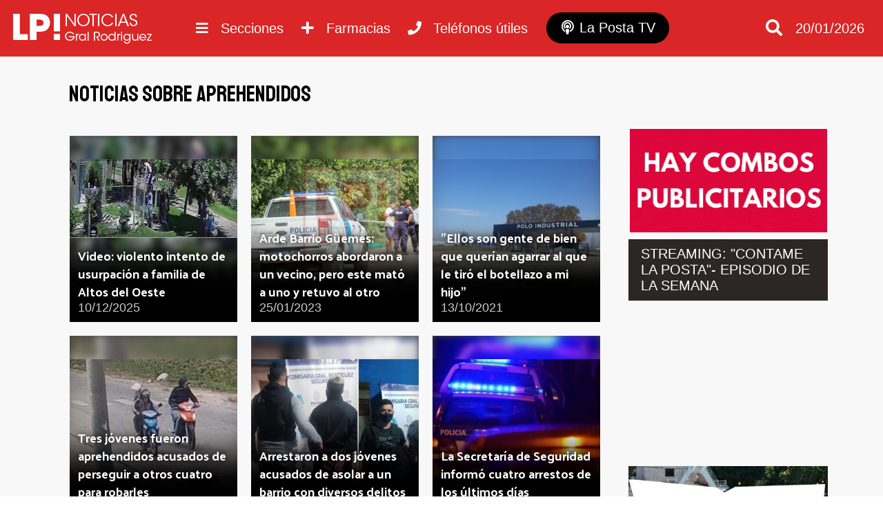

--- FILE ---
content_type: text/html; charset=utf-8
request_url: https://www.lapostanoticias.com.ar/tag/aprehendidos
body_size: 7658
content:
<!DOCTYPE html><html lang="es"><head> <meta charset="utf-8"/><base href="https://www.lapostanoticias.com.ar"/> <meta name="viewport" content="width=device-width"/> <meta name="author" content="La Posta Noticias"/> <title>Noticias sobre aprehendidos</title> <meta name="description" content="Todas las noticias sobre aprehendidos están en La Posta Noticias" /><link rel="canonical" href="https://www.lapostanoticias.com.ar/tag/aprehendidos"/> <link rel="icon" href="images/favicon.png">  <link rel="stylesheet" href="css/main.min.css?v=2.2.28" />   <link rel="preconnect" href="https://fonts.gstatic.com"> <link href="https://fonts.googleapis.com/css2?family=Palanquin+Dark&display=swap" rel="stylesheet"> <link rel="preconnect" href="https://fonts.gstatic.com"> <link href="https://fonts.googleapis.com/css2?family=Staatliches&display=swap" rel="stylesheet"> <script src="//ajax.googleapis.com/ajax/libs/jquery/1.11.0/jquery.min.js"></script> <script type="text/javascript"> (function (f, b) { if (!b.__SV) { var e, g, i, h; window.mixpanel = b; b._i = []; b.init = function (e, f, c) { function g(a, d) { var b = d.split("."); 2 == b.length && ((a = a[b[0]]), (d = b[1])); a[d] = function () { a.push([d].concat(Array.prototype.slice.call(arguments, 0))); }; } var a = b; "undefined" !== typeof c ? (a = b[c] = []) : (c = "mixpanel"); a.people = a.people || []; a.toString = function (a) { var d = "mixpanel"; "mixpanel" !== c && (d += "." + c); a || (d += " (stub)"); return d; }; a.people.toString = function () { return a.toString(1) + ".people (stub)"; }; i = "disable time_event track track_pageview track_links track_forms track_with_groups add_group set_group remove_group register register_once alias unregister identify name_tag set_config reset opt_in_tracking opt_out_tracking has_opted_in_tracking has_opted_out_tracking clear_opt_in_out_tracking start_batch_senders people.set people.set_once people.unset people.increment people.append people.union people.track_charge people.clear_charges people.delete_user people.remove".split( " "); for (h = 0; h < i.length; h++) g(a, i[h]); var j = "set set_once union unset remove delete".split(" "); a.get_group = function () { function b(c) { d[c] = function () { call2_args = arguments; call2 = [c].concat(Array.prototype.slice.call(call2_args, 0)); a.push([e, call2]); }; } for ( var d = {}, e = ["get_group"].concat( Array.prototype.slice.call(arguments, 0)), c = 0; c < j.length; c++) b(j[c]); return d; }; b._i.push([e, f, c]); }; b.__SV = 1.2; e = f.createElement("script"); e.type = "text/javascript"; e.async = !0; e.src = "undefined" !== typeof MIXPANEL_CUSTOM_LIB_URL ? MIXPANEL_CUSTOM_LIB_URL : "file:" === f.location.protocol && "//cdn.mxpnl.com/libs/mixpanel-2-latest.min.js".match(/^\/\//) ? "https://cdn.mxpnl.com/libs/mixpanel-2-latest.min.js" : "//cdn.mxpnl.com/libs/mixpanel-2-latest.min.js"; g = f.getElementsByTagName("script")[0]; g.parentNode.insertBefore(e, g); } })(document, window.mixpanel || []); mixpanel.init('61c5a9c2282e94cf89f2e7a8726490df', {debug: true, track_pageview: true, persistence: 'localStorage'});</script></head> <body class="desktop"><div class="menu-bar"><header id="top"> <div class="wfix"> <div class="table"> <div class="table-row"> <div class="table-cell headersec1"> <a href="https://www.lapostanoticias.com.ar" title="Ir al inicio"> <h3 class="header-logo" title="Ir al inicio"> <img src="/images/header-logo.png" alt="La Posta Noticias">  </h3> </a> </div> <div class="table-cell"> <div class="nav-content"> <nav> <ul class="wfix"> <li class="menu" > <a href="category/desarrollo-inmobiliario">Desarrollo inmobiliario <i class="fa fa-plus"></i><i class="fa fa-minus"></i></a> <div class="capabg"></div> <div class="linebot"></div> </a> </li><li class="menu" > <a href="category/deportes">Deportes <i class="fa fa-plus"></i><i class="fa fa-minus"></i></a> <div class="capabg"></div> <div class="linebot"></div> </a> </li><li class="menu" > <a href="category/cultura">Cultura <i class="fa fa-plus"></i><i class="fa fa-minus"></i></a> <div class="capabg"></div> <div class="linebot"></div> </a> </li><li class="menu" > <a href="category/solidaridad">Solidaridad <i class="fa fa-plus"></i><i class="fa fa-minus"></i></a> <div class="capabg"></div> <div class="linebot"></div> </a> </li><li class="menu submenu_fix" > <a href="category/politica">Política <i class="fa fa-plus"></i><i class="fa fa-minus"></i></a> <div class="capabg"></div> <div class="linebot"></div> </a> </li><li class="menu submenu_fix" > <a href="category/necrologicas">Necrológicas <i class="fa fa-plus"></i><i class="fa fa-minus"></i></a> <div class="capabg"></div> <div class="linebot"></div> </a> </li><li class="menu submenu_fix" > <a href="category/rodriguez-empresarial">Rodríguez empresarial <i class="fa fa-plus"></i><i class="fa fa-minus"></i></a> <div class="capabg"></div> <div class="linebot"></div> </a> </li><li class="menu submenu_fix" > <a href="category/futbol-infantil">Fútbol infantil <i class="fa fa-plus"></i><i class="fa fa-minus"></i></a> <div class="capabg"></div> <div class="linebot"></div> </a> </li><li class="menu submenu_fix" > <a href="category/municipalidad">Municipalidad <i class="fa fa-plus"></i><i class="fa fa-minus"></i></a> <div class="capabg"></div> <div class="linebot"></div> </a> </li><li class="menu submenu_fix" > <a href="category/destacado">Destacado <i class="fa fa-plus"></i><i class="fa fa-minus"></i></a> <div class="capabg"></div> <div class="linebot"></div> </a> </li><li class="menu submenu_fix" > <a href="category/gremiales">Gremiales <i class="fa fa-plus"></i><i class="fa fa-minus"></i></a> <div class="capabg"></div> <div class="linebot"></div> </a> </li><li class="menu submenu_fix" > <a href="category/educacion">Educación <i class="fa fa-plus"></i><i class="fa fa-minus"></i></a> <div class="capabg"></div> <div class="linebot"></div> </a> </li><li class="menu submenu_fix" > <a href="category/economia">Economía <i class="fa fa-plus"></i><i class="fa fa-minus"></i></a> <div class="capabg"></div> <div class="linebot"></div> </a> </li><li class="menu submenu_fix" > <a href="category/ecologia-noticias">Ecología <i class="fa fa-plus"></i><i class="fa fa-minus"></i></a> <div class="capabg"></div> <div class="linebot"></div> </a> </li><li class="menu submenu_fix" > <a href="category/transito">Tránsito <i class="fa fa-plus"></i><i class="fa fa-minus"></i></a> <div class="capabg"></div> <div class="linebot"></div> </a> </li><li class="menu submenu_fix" > <a href="category/tecnologia">Tecnología <i class="fa fa-plus"></i><i class="fa fa-minus"></i></a> <div class="capabg"></div> <div class="linebot"></div> </a> </li><li class="menu submenu_fix" > <a href="category/sociedad">Sociedad <i class="fa fa-plus"></i><i class="fa fa-minus"></i></a> <div class="capabg"></div> <div class="linebot"></div> </a> </li><li class="menu submenu_fix" > <a href="category/siniestros">Siniestros <i class="fa fa-plus"></i><i class="fa fa-minus"></i></a> <div class="capabg"></div> <div class="linebot"></div> </a> </li><li class="menu submenu_fix" > <a href="category/seguridad">Seguridad <i class="fa fa-plus"></i><i class="fa fa-minus"></i></a> <div class="capabg"></div> <div class="linebot"></div> </a> </li><li class="menu submenu_fix" > <a href="category/salud">Salud <i class="fa fa-plus"></i><i class="fa fa-minus"></i></a> <div class="capabg"></div> <div class="linebot"></div> </a> </li> </ul> </nav> <a class="btn_nav show_nav" href=""> <i class="fa fa-bars"></i> <span class="hidde_on_mobile">Secciones</span> </a> <a class="btn_nav open-popup-iframe" href="https://www.lapostanoticias.com.ar/farmacias-de-turno.php"> <i class="fas fa-plus"></i> <span class="hidde_on_mobile">Farmacias</span> </a> <a class="btn_nav open-popup-iframe" href="/telefonos-utiles/"> <i class="fas fa-phone"></i> <span class="hidde_on_mobile">Teléfonos útiles</span> </a> <a class="btn_nav btn_podcast" title="La Posta TV" href="https://www.lapostatv.com.ar"> <i class="fas fa-podcast"></i> <span class="hidde_on_mobile">La Posta TV</span> </a> </div> </div> <div class="table-cell column3" style="width:170px"> <a class="btn_search" href=""> <i class="fa fa-search"></i> </a> <a class="btn_pharma show_on_mobile btn_nav open-popup-iframe" href="https://www.lapostanoticias.com.ar/farmacias-de-turno.php"> <i class="fas fa-plus"></i> <span class="hidde_on_mobile">Farmacias</span> </a> <a class="show_on_mobile btn_nav open-popup-iframe" href="/telefonos-utiles/"> <i class="fas fa-phone"></i> <span class="hidde_on_mobile">Teléfonos útiles</span> </a> <a class="btn_podcast_mobile show_on_mobile btn_nav " href="https://www.lapostatv.com.ar"> <span style="font-size: 16px;display: inline-block;vertical-align: middle;padding-right: 4px;vertical-align: top;" >LP TV</span> <i class="fas fa-podcast"></i> </a> <div id="search-layout" class="wfix"> <input type="search" id="input-search" class="search_trigger" placeholder="Buscador de noticias"> <div id="search-result"></div> </div> <div class="top_fecha"> 20/01/2026 </div>   </div> </div> </div> </div>  </header></div> <div class="wfix pub2"><div class="table" id="pub2"> </div></div><div class="main"><div class="main-content"> <div class="titlecat" > <h1>Noticias sobre aprehendidos</h1> </div> <div class="main-article asideright"><div class="table"><article class="table-cell aside_article nothome"> <div class="publisTop"></div> <div class="table"> <div class="table-cell bloques_eme left"> <div class="bloque"><div class="blurmg" style="background-image:url(adjuntos/480/18274473_policial-ch.jpg);"></div><div class="imglayout "> <a href="/2025-12-10/video-violento-intento-de-usurpacion-a-familia-de-altos-del-oeste/" title="Video: violento intento de usurpaci&oacute;n a familia de Altos del Oeste"> <img src="adjuntos/480/18274473_policial-ch.jpg" alt="Video: violento intento de usurpaci&oacute;n a familia de Altos del Oeste"> </a></div><div class="titlelayout"> <a href="/2025-12-10/video-violento-intento-de-usurpacion-a-familia-de-altos-del-oeste/" title="Video: violento intento de usurpaci&oacute;n a familia de Altos del Oeste"> <div class="titulo">Video: violento intento de usurpación a familia de Altos del Oeste</div> </a> <div>10/12/2025</div> </div> </div><div class="bloque"><div class="blurmg" style="background-image:url(adjuntos/480/fotos-tapa6.jpg);"></div><div class="imglayout "> <a href="/2023-01-25/arde-barrio-gemes-motochorros-abordaron-a-un-vecino-pero-este-mato-a-uno-y-retuvo-al-otro/" title="Arde Barrio G&uuml;emes: motochorros abordaron a un vecino, pero este mat&oacute; a uno y retuvo al otro"> <img class="lazy" data-src="adjuntos/480/fotos-tapa6.jpg" alt="Arde Barrio G&uuml;emes: motochorros abordaron a un vecino, pero este mat&oacute; a uno y retuvo al otro"> </a></div><div class="titlelayout"> <a href="/2023-01-25/arde-barrio-gemes-motochorros-abordaron-a-un-vecino-pero-este-mato-a-uno-y-retuvo-al-otro/" title="Arde Barrio G&uuml;emes: motochorros abordaron a un vecino, pero este mat&oacute; a uno y retuvo al otro"> <div class="titulo">Arde Barrio Güemes: motochorros abordaron a un vecino, pero este mató a uno y retuvo al otro</div> </a> <div>25/01/2023</div> </div> </div><div class="bloque"><div class="blurmg" style="background-image:url(adjuntos/480/polo-industrial-gral-rodriguez.jpg);"></div><div class="imglayout "> <a href="/2021-10-13/ellos-son-gente-de-bien-que-querian-agarrar-al-que-le-tiro-el-botellazo-a-mi-hijo/" title="&quot;Ellos son gente de bien que quer&iacute;an agarrar al que le tir&oacute; el botellazo a mi hijo&quot;"> <img class="lazy" data-src="adjuntos/480/polo-industrial-gral-rodriguez.jpg" alt="&quot;Ellos son gente de bien que quer&iacute;an agarrar al que le tir&oacute; el botellazo a mi hijo&quot;"> </a></div><div class="titlelayout"> <a href="/2021-10-13/ellos-son-gente-de-bien-que-querian-agarrar-al-que-le-tiro-el-botellazo-a-mi-hijo/" title="&quot;Ellos son gente de bien que quer&iacute;an agarrar al que le tir&oacute; el botellazo a mi hijo&quot;"> <div class="titulo">"Ellos son gente de bien que querían agarrar al que le tiró el botellazo a mi hijo"</div> </a> <div>13/10/2021</div> </div> </div><div class="bloque"><div class="blurmg" style="background-image:url(adjuntos/480/jovenes-aprehendidos-com-polo-industrial.jpg);"></div><div class="imglayout "> <a href="/2021-10-12/tres-jovenes-fueron-aprehendidos-acusados-de-perseguir-a-otros-cuatro-para-robarles/" title="Tres j&oacute;venes fueron aprehendidos acusados de perseguir a otros cuatro para robarles"> <img class="lazy" data-src="adjuntos/480/jovenes-aprehendidos-com-polo-industrial.jpg" alt="Tres j&oacute;venes fueron aprehendidos acusados de perseguir a otros cuatro para robarles"> </a></div><div class="titlelayout"> <a href="/2021-10-12/tres-jovenes-fueron-aprehendidos-acusados-de-perseguir-a-otros-cuatro-para-robarles/" title="Tres j&oacute;venes fueron aprehendidos acusados de perseguir a otros cuatro para robarles"> <div class="titulo">Tres jóvenes fueron aprehendidos acusados de perseguir a otros cuatro para robarles</div> </a> <div>12/10/2021</div> </div> </div><div class="bloque"><div class="blurmg" style="background-image:url(adjuntos/480/aprehendidos-pico-rojo-gral-rodriguez.jpg);"></div><div class="imglayout "> <a href="/2021-10-01/arrestaron-a-dos-jovenes-acusados-de-asolar-a-un-barrio-con-diversos-delitos-81747/" title="Arrestaron a dos j&oacute;venes acusados de asolar a un barrio con diversos delitos"> <img class="lazy" data-src="adjuntos/480/aprehendidos-pico-rojo-gral-rodriguez.jpg" alt="Arrestaron a dos j&oacute;venes acusados de asolar a un barrio con diversos delitos"> </a></div><div class="titlelayout"> <a href="/2021-10-01/arrestaron-a-dos-jovenes-acusados-de-asolar-a-un-barrio-con-diversos-delitos-81747/" title="Arrestaron a dos j&oacute;venes acusados de asolar a un barrio con diversos delitos"> <div class="titulo">Arrestaron a dos jóvenes acusados de asolar a un barrio con diversos delitos</div> </a> <div>01/10/2021</div> </div> </div><div class="bloque"><div class="blurmg" style="background-image:url(adjuntos/480/patrulleroilustrativa.jpg);"></div><div class="imglayout "> <a href="/2021-07-12/la-secretaria-de-seguridad-informo-cuatro-arrestos-de-los-ultimos-dias-81112/" title="La Secretar&iacute;a de Seguridad inform&oacute; cuatro arrestos de los &uacute;ltimos d&iacute;as"> <img class="lazy" data-src="adjuntos/480/patrulleroilustrativa.jpg" alt="La Secretar&iacute;a de Seguridad inform&oacute; cuatro arrestos de los &uacute;ltimos d&iacute;as"> </a></div><div class="titlelayout"> <a href="/2021-07-12/la-secretaria-de-seguridad-informo-cuatro-arrestos-de-los-ultimos-dias-81112/" title="La Secretar&iacute;a de Seguridad inform&oacute; cuatro arrestos de los &uacute;ltimos d&iacute;as"> <div class="titulo">La Secretaría de Seguridad informó cuatro arrestos de los últimos días</div> </a> <div>12/07/2021</div> </div> </div><script async src="https://pagead2.googlesyndication.com/pagead/js/adsbygoogle.js"></script>  <ins class="adsbygoogle" style="display:block" data-ad-client="ca-pub-8188215088045640" data-ad-slot="3337591155" data-ad-format="auto" data-full-width-responsive="true"></ins> <script> (adsbygoogle = window.adsbygoogle || []).push({}); </script><div class="bloque"><div class="blurmg" style="background-image:url(adjuntos/480/violo-arresto-domiciliario-aprehendido-2.jpg);"></div><div class="imglayout "> <a href="/2021-07-06/violo-el-arresto-domiciliario-amenazo-a-su-familia-y-termino-aprehendido/" title="Viol&oacute; el arresto domiciliario, amenaz&oacute; a su familia y termin&oacute; aprehendido"> <img class="lazy" data-src="adjuntos/480/violo-arresto-domiciliario-aprehendido-2.jpg" alt="Viol&oacute; el arresto domiciliario, amenaz&oacute; a su familia y termin&oacute; aprehendido"> </a></div><div class="titlelayout"> <a href="/2021-07-06/violo-el-arresto-domiciliario-amenazo-a-su-familia-y-termino-aprehendido/" title="Viol&oacute; el arresto domiciliario, amenaz&oacute; a su familia y termin&oacute; aprehendido"> <div class="titulo">Violó el arresto domiciliario, amenazó a su familia y terminó aprehendido</div> </a> <div>06/07/2021</div> </div> </div><div class="bloque"><div class="blurmg" style="background-image:url(adjuntos/480/dos-detenidos-robos-inhibidores-alarmas.jpg);"></div><div class="imglayout "> <a href="/2021-06-17/arrestaron-a-otros-dos-hombres-por-robos-con-inhibidores-de-alarmas/" title="Arrestaron a otros dos hombres por robos con inhibidores de alarmas"> <img class="lazy" data-src="adjuntos/480/dos-detenidos-robos-inhibidores-alarmas.jpg" alt="Arrestaron a otros dos hombres por robos con inhibidores de alarmas"> </a></div><div class="titlelayout"> <a href="/2021-06-17/arrestaron-a-otros-dos-hombres-por-robos-con-inhibidores-de-alarmas/" title="Arrestaron a otros dos hombres por robos con inhibidores de alarmas"> <div class="titulo">Arrestaron a otros dos hombres por robos con inhibidores de alarmas</div> </a> <div>17/06/2021</div> </div> </div><div class="bloque"><div class="blurmg" style="background-image:url(adjuntos/480/caballo-carro-rescatado-robo-colectora.jpg);"></div><div class="imglayout "> <a href="/2021-06-05/rescataron-a-un-caballo-en-muy-mal-estado-tras-ser-usado-para-robar-en-la-colectora-80816/" title="Rescataron a un caballo en muy mal estado tras ser usado para robar en la Colectora"> <img class="lazy" data-src="adjuntos/480/caballo-carro-rescatado-robo-colectora.jpg" alt="Rescataron a un caballo en muy mal estado tras ser usado para robar en la Colectora"> </a></div><div class="titlelayout"> <a href="/2021-06-05/rescataron-a-un-caballo-en-muy-mal-estado-tras-ser-usado-para-robar-en-la-colectora-80816/" title="Rescataron a un caballo en muy mal estado tras ser usado para robar en la Colectora"> <div class="titulo">Rescataron a un caballo en muy mal estado tras ser usado para robar en la Colectora</div> </a> <div>05/06/2021</div> </div> </div><div class="bloque"><div class="blurmg" style="background-image:url(adjuntos/480/motociclistas-aprehendidos-droga-los-naranjos.jpg);"></div><div class="imglayout "> <a href="/2021-05-07/el-municipio-informo-nuevas-aprehensiones-un-joven-que-quiso-robar-en-el-centro-y-dos-motociclistas-que-transportaban-droga-80561/" title="El Municipio inform&oacute; nuevas aprehensiones: un joven que quiso robar en el centro y dos motociclistas que transportaban droga"> <img class="lazy" data-src="adjuntos/480/motociclistas-aprehendidos-droga-los-naranjos.jpg" alt="El Municipio inform&oacute; nuevas aprehensiones: un joven que quiso robar en el centro y dos motociclistas que transportaban droga"> </a></div><div class="titlelayout"> <a href="/2021-05-07/el-municipio-informo-nuevas-aprehensiones-un-joven-que-quiso-robar-en-el-centro-y-dos-motociclistas-que-transportaban-droga-80561/" title="El Municipio inform&oacute; nuevas aprehensiones: un joven que quiso robar en el centro y dos motociclistas que transportaban droga"> <div class="titulo">El Municipio informó nuevas aprehensiones: un joven que quiso robar en el centro y dos motociclistas que transportaban droga</div> </a> <div>07/05/2021</div> </div> </div><div class="bloque"><div class="blurmg" style="background-image:url(adjuntos/480/20210505085120collage2.jpg);"></div><div class="imglayout "> <a href="/2021-05-05/un-allanamiento-termino-con-familia-aprehendida-por-grooming-y-drogas/" title="Un allanamiento termin&oacute; con familia aprehendida por grooming y drogas"> <img class="lazy" data-src="adjuntos/480/20210505085120collage2.jpg" alt="Un allanamiento termin&oacute; con familia aprehendida por grooming y drogas"> </a></div><div class="titlelayout"> <a href="/2021-05-05/un-allanamiento-termino-con-familia-aprehendida-por-grooming-y-drogas/" title="Un allanamiento termin&oacute; con familia aprehendida por grooming y drogas"> <div class="titulo">Un allanamiento terminó con familia aprehendida por grooming y drogas</div> </a> <div>05/05/2021</div> </div> </div><div class="bloque"><div class="blurmg" style="background-image:url(adjuntos/480/aprehendidos-plantacion-marihuana-1.jpeg);"></div><div class="imglayout "> <a href="/2021-05-01/lo-siguieron-hasta-una-finca-donde-tenia-un-plantacion-de-marihuana-tres-aprehendidos-80509/" title="Lo siguieron hasta una finca donde ten&iacute;a una plantaci&oacute;n de marihuana: tres aprehendidos"> <img class="lazy" data-src="adjuntos/480/aprehendidos-plantacion-marihuana-1.jpeg" alt="Lo siguieron hasta una finca donde ten&iacute;a una plantaci&oacute;n de marihuana: tres aprehendidos"> </a></div><div class="titlelayout"> <a href="/2021-05-01/lo-siguieron-hasta-una-finca-donde-tenia-un-plantacion-de-marihuana-tres-aprehendidos-80509/" title="Lo siguieron hasta una finca donde ten&iacute;a una plantaci&oacute;n de marihuana: tres aprehendidos"> <div class="titulo">Lo siguieron hasta una finca donde tenía una plantación de marihuana: tres aprehendidos</div> </a> <div>01/05/2021</div> </div> </div><div class="bloque"><div class="blurmg" style="background-image:url(adjuntos/480/robo-mano-armada-altos-de-san-joaquin-1.jpg);"></div><div class="imglayout "> <a href="/2021-04-21/robaron-quisieron-descartar-un-arma-pero-fueron-aprehendidos-80432/" title="Robaron, quisieron descartar un arma pero fueron aprehendidos"> <img class="lazy" data-src="adjuntos/480/robo-mano-armada-altos-de-san-joaquin-1.jpg" alt="Robaron, quisieron descartar un arma pero fueron aprehendidos"> </a></div><div class="titlelayout"> <a href="/2021-04-21/robaron-quisieron-descartar-un-arma-pero-fueron-aprehendidos-80432/" title="Robaron, quisieron descartar un arma pero fueron aprehendidos"> <div class="titulo">Robaron, quisieron descartar un arma pero fueron aprehendidos</div> </a> <div>21/04/2021</div> </div> </div><div class="bloque"><div class="blurmg" style="background-image:url(adjuntos/480/desarmadero-ilegal-la-posta-1.jpeg);"></div><div class="imglayout "> <a href="/2021-04-21/desbarataron-otro-desarmadero-ilegal-esta-vez-en-el-barrio-la-posta-80430/" title="Desbarataron otro desarmadero ilegal, esta vez en el barrio La Posta"> <img class="lazy" data-src="adjuntos/480/desarmadero-ilegal-la-posta-1.jpeg" alt="Desbarataron otro desarmadero ilegal, esta vez en el barrio La Posta"> </a></div><div class="titlelayout"> <a href="/2021-04-21/desbarataron-otro-desarmadero-ilegal-esta-vez-en-el-barrio-la-posta-80430/" title="Desbarataron otro desarmadero ilegal, esta vez en el barrio La Posta"> <div class="titulo">Desbarataron otro desarmadero ilegal, esta vez en el barrio La Posta</div> </a> <div>21/04/2021</div> </div> </div><div class="bloque"><div class="blurmg" style="background-image:url(adjuntos/480/fiesta-clandestina-la-campanilla-1.jpg);"></div><div class="imglayout "> <a href="/2021-04-21/iban-a-una-fiesta-clandestina-con-drogas-y-alcohol-y-fueron-aprehendidos-80424/" title="Iban a una fiesta clandestina con drogas y alcohol y fueron aprehendidos"> <img class="lazy" data-src="adjuntos/480/fiesta-clandestina-la-campanilla-1.jpg" alt="Iban a una fiesta clandestina con drogas y alcohol y fueron aprehendidos"> </a></div><div class="titlelayout"> <a href="/2021-04-21/iban-a-una-fiesta-clandestina-con-drogas-y-alcohol-y-fueron-aprehendidos-80424/" title="Iban a una fiesta clandestina con drogas y alcohol y fueron aprehendidos"> <div class="titulo">Iban a una fiesta clandestina con drogas y alcohol y fueron aprehendidos</div> </a> <div>21/04/2021</div> </div> </div><div class="bloque"><div class="blurmg" style="background-image:url(adjuntos/480/jovenesaprehendidosoperativosnocturnos.jpg);"></div><div class="imglayout "> <a href="/2021-03-15/el-municipio-informo-jovenes-y-menores-aprehendidos-en-operativos-nocturnos-80139/" title="El Municipio inform&oacute; j&oacute;venes y menores aprehendidos en operativos nocturnos"> <img class="lazy" data-src="adjuntos/480/jovenesaprehendidosoperativosnocturnos.jpg" alt="El Municipio inform&oacute; j&oacute;venes y menores aprehendidos en operativos nocturnos"> </a></div><div class="titlelayout"> <a href="/2021-03-15/el-municipio-informo-jovenes-y-menores-aprehendidos-en-operativos-nocturnos-80139/" title="El Municipio inform&oacute; j&oacute;venes y menores aprehendidos en operativos nocturnos"> <div class="titulo">El Municipio informó jóvenes y menores aprehendidos en operativos nocturnos</div> </a> <div>15/03/2021</div> </div> </div><div class="bloque"><div class="blurmg" style="background-image:url(adjuntos/480/jovenes-detenidos-ruta-28.jpg);"></div><div class="imglayout "> <a href="/2021-02-14/dos-jovenes-aprehendidos-en-la-plaza-de-parque-irigoyen-79902/" title="Dos j&oacute;venes aprehendidos en la plaza de Parque Irigoyen"> <img class="lazy" data-src="adjuntos/480/jovenes-detenidos-ruta-28.jpg" alt="Dos j&oacute;venes aprehendidos en la plaza de Parque Irigoyen"> </a></div><div class="titlelayout"> <a href="/2021-02-14/dos-jovenes-aprehendidos-en-la-plaza-de-parque-irigoyen-79902/" title="Dos j&oacute;venes aprehendidos en la plaza de Parque Irigoyen"> <div class="titulo">Dos jóvenes aprehendidos en la plaza de Parque Irigoyen</div> </a> <div>14/02/2021</div> </div> </div><div class="bloque"><div class="blurmg" style="background-image:url(adjuntos/2020/11/480/ALLANAMIENTOS-MARIHUANA-MI-RINCON-1.jpeg);"></div><div class="imglayout "> <a href="/2020/11/26/plantas-de-marihuana-y-sujetos-aprehendidos-tras-allanamientos-en-el-barrio-mi-rincon/" title="Plantas de marihuana y sujetos aprehendidos tras allanamientos en el barrio Mi Rinc&oacute;n"> <img class="lazy" data-src="adjuntos/2020/11/480/ALLANAMIENTOS-MARIHUANA-MI-RINCON-1.jpeg" alt="Plantas de marihuana y sujetos aprehendidos tras allanamientos en el barrio Mi Rinc&oacute;n"> </a></div><div class="titlelayout"> <a href="/2020/11/26/plantas-de-marihuana-y-sujetos-aprehendidos-tras-allanamientos-en-el-barrio-mi-rincon/" title="Plantas de marihuana y sujetos aprehendidos tras allanamientos en el barrio Mi Rinc&oacute;n"> <div class="titulo">Plantas de marihuana y sujetos aprehendidos tras allanamientos en el barrio Mi Rincón</div> </a> <div>26/11/2020</div> </div> </div><div class="bloque"><div class="blurmg" style="background-image:url(adjuntos/2020/08/480/SUPERPOBLACION-CARCELARIA.jpg);"></div><div class="imglayout "> <a href="/2020/11/05/comisarias-hacinadas-carcel-si-carcel-no-y-una-alcaidia-como-solucion-intermedia/" title="Comisar&iacute;as hacinadas: c&aacute;rcel s&iacute;, c&aacute;rcel no y una alcaid&iacute;a como soluci&oacute;n intermedia"> <img class="lazy" data-src="adjuntos/2020/08/480/SUPERPOBLACION-CARCELARIA.jpg" alt="Comisar&iacute;as hacinadas: c&aacute;rcel s&iacute;, c&aacute;rcel no y una alcaid&iacute;a como soluci&oacute;n intermedia"> </a></div><div class="titlelayout"> <a href="/2020/11/05/comisarias-hacinadas-carcel-si-carcel-no-y-una-alcaidia-como-solucion-intermedia/" title="Comisar&iacute;as hacinadas: c&aacute;rcel s&iacute;, c&aacute;rcel no y una alcaid&iacute;a como soluci&oacute;n intermedia"> <div class="titulo">Comisarías hacinadas: cárcel sí, cárcel no y una alcaidía como solución intermedia</div> </a> <div>05/11/2020</div> </div> </div><div class="bloque"><div class="blurmg" style="background-image:url(adjuntos/2020/10/480/CONTROLES-VEHICULARES-RUTA-6.jpg);"></div><div class="imglayout "> <a href="/2020/10/05/diez-hombres-aprehendidos-en-un-control-vehicular-sobre-ruta-6/" title="Diez hombres aprehendidos en un control vehicular sobre Ruta 6"> <img class="lazy" data-src="adjuntos/2020/10/480/CONTROLES-VEHICULARES-RUTA-6.jpg" alt="Diez hombres aprehendidos en un control vehicular sobre Ruta 6"> </a></div><div class="titlelayout"> <a href="/2020/10/05/diez-hombres-aprehendidos-en-un-control-vehicular-sobre-ruta-6/" title="Diez hombres aprehendidos en un control vehicular sobre Ruta 6"> <div class="titulo">Diez hombres aprehendidos en un control vehicular sobre Ruta 6</div> </a> <div>05/10/2020</div> </div> </div> </div> </div> <div class="pagination"> <a title="Ir a la página 1" href="tag/aprehendidos" class="current">1</a><a title="Ir a la página 2" href="tag/aprehendidos/1">2</a><a title="Ir a la página 3" href="tag/aprehendidos/2">3</a><a title="Ir a la página 4" href="tag/aprehendidos/3">4</a><a title="Siguiente página" href="tag/aprehendidos/1"><i class="fa fa-angle-right"></i></a></div></article><div class="table-cell aside"> <div class="banner" id="asd172"> <a href="https://bit.ly/3erUgN0" target="_blank"> <img src="/adjuntos/auspicia-aqui-banner-medio-1.gif"> </a></div> <div class="html" id="asd186"> <div class="mod_div"></div> <div class="mod_contorno"> <div class="mod_title">STREAMING: "CONTAME LA POSTA"- EPISODIO DE LA SEMANA</div><iframe width="400" height="225" src="https://www.youtube.com/embed/yktXAdJYNkQ" title="CLP Ep. 113 - Último programa del año + Resumen anual" frameborder="0" allow="accelerometer; autoplay; clipboard-write; encrypted-media; gyroscope; picture-in-picture; web-share" referrerpolicy="strict-origin-when-cross-origin" allowfullscreen></iframe></div> </div> <div class="mod_div"></div> <div class="banner" id="asd170"> <a href="https://generalrodriguez.gob.ar/" target="_blank"> <img src="/adjuntos/400/aviso-web-colonia.jpg"> </a></div> <div class="banner" id="asd187"> <a href="https://bit.ly/45kWMwu" target="_blank"> <img src="/adjuntos/emergentes-jalit-y-sayco-video-1.gif"> </a></div> <div class="banner" id="asd196"> <a href="https://t2m.io/iOYbcqaF" target="_blank"> <img src="/adjuntos/banner-sidebar-perea.gif"> </a></div> <div class="banner" id="asd201"> <a href="https://www.facebook.com/profile.php?id=61569049787903" target="_blank"> <img src="/adjuntos/banner-medio-para-web-1.gif"> </a></div> <div class="banner" id="asd200"> <a href="https://t2m.io/G94A39dm" target="_blank"> <img src="/adjuntos/11.gif"> </a></div> <div class="banner" id="asd202"> <a href="https://t2m.io/RThOOc8Z" target="_blank"> <img src="/adjuntos/adobe-express-banner-medio-lotes-para-todos-2-desarrollos.gif"> </a></div> <div class="banner" id="asd158"> <a href="https://wa.link/k5k4c1" target="_blank"> <video autoplay muted loop> <source src="/adjuntos/bannergifwhattsapp.webm" type="video/webm"> </video> </a></div> <div class="publicidad_ale_sel" id="asd195"><img src="adjuntos/cabecera-ruben-blanco.gif" alt="RUBEN BLANCO AGRUP EVA PER&Oacute;N" /></div> <div class="banner" id="asd164"> <a href="https://wa.link/gmok71" target="_blank"> <video autoplay muted loop> <source src="/adjuntos/topservicenuevo2.webm" type="video/webm"> </video> </a></div> <div class="banner" id="asd159"> <a href="https://api.whatsapp.com/send?phone=541163354394&text=Hola,%20vi%20una%20publicidad%20en%20La%20Posta%20Noticias%20y%20quisiera%20hacer%20una%20consulta%20con%20el%20estudio." target="_blank"> <video autoplay muted loop> <source src="/adjuntos/consultorablz.webm" type="video/webm"> </video> </a></div><script async src="https://pagead2.googlesyndication.com/pagead/js/adsbygoogle.js"></script>  <ins class="adsbygoogle" style="display:inline-block;width:250px;height:250px" data-ad-client="ca-pub-4381915544178558" data-ad-slot="7841503448"></ins> <script> (adsbygoogle = window.adsbygoogle || []).push({}); </script>  </div></div></div></div> </div>  <footer> <div class="wfix"> <div class="table"> <div class="table-row"> <div class="table-cell"> <img src="/images/header-logo.png" alt="La Posta Noticias"> <div class="linetext"> <div>LA POSTA NOTICIAS</div> <div>General Rodriguez, Buenos Aires, Argentina</div> <br> <ul class="quicklink"> <li > <a href="category/sobre-la-posta">Sobre La Posta</a> </li> <li > <a href="category/concursos">Concursos</a> </li> <li > <a href="page/auspicia-en-la-posta">Publicidad</a> </li> </ul> </div> </div> <div class="table-cell"> <h4>MÁS NOTICIAS</h4> <ul class="quicklink"> <li><a href="category/mas-de-la-posta">Más de La Posta</a></li><li><a href="category/desarrollo-inmobiliario">Desarrollo inmobiliario</a></li><li><a href="category/noticias">Noticias</a></li><li><a href="category/deportes">Deportes</a></li><li><a href="category/cultura">Cultura</a></li><li><a href="category/cortitas">Cortitas</a></li><li><a href="category/solidaridad">Solidaridad</a></li><li><a href="category/politica">Política</a></li><li><a href="category/necrologicas">Necrológicas</a></li><li><a href="category/rodriguez-empresarial">Rodríguez empresarial</a></li> </ul> <ul class="quicklink"><li><a href="category/futbol-infantil">Fútbol infantil</a></li><li><a href="category/municipalidad">Municipalidad</a></li><li><a href="category/destacado">Destacado</a></li><li><a href="category/gremiales">Gremiales</a></li><li><a href="category/educacion">Educación</a></li><li><a href="category/economia">Economía</a></li><li><a href="category/ecologia-noticias">Ecología</a></li><li><a href="category/transito">Tránsito</a></li><li><a href="category/tecnologia">Tecnología</a></li><li><a href="category/sociedad">Sociedad</a></li><li><a href="category/siniestros">Siniestros</a></li><li><a href="category/seguridad">Seguridad</a></li><li><a href="category/salud">Salud</a></li> </ul> </div> <div class="table-cell"> <h4>MANTENTE ACTUALIZADO</h4> <div class="suscribe"> <input type="email" name="email" placeholder="Ingresá tu email..."> <a btn="btn_suscribe" href="#"><i class="fa fa-paper-plane"></i></a> </div>  <br><br> <a href="/contacto">Reportar un error</a> </div> </div> </div> </div> <div class="pie"> <div class="wfix"> <span>La Posta Noticias | Todos Los Derechos Reservados &copy; 2026 | <a href="/propiedad-intelectual">(DNDA)</a> </span> <a style="display:block;padding:15px" href="https://xweb.ar" target="_blank" title="Desarrollo web y hosting">Desarrollado y alojado por XWEB.AR</a> </div> </div> </footer> <div class="back-top"><a href="javascript:void(0);"><i class="fa fa-angle-up" aria-hidden="true"></i></a></div> <link rel="stylesheet" href="css/modulos.min.css?v=2.2.28" /> <script src="js/sitio.min.js?v=2.2.28"></script> <link rel="stylesheet" href="https://use.fontawesome.com/releases/v5.5.0/css/all.css" integrity="sha384-B4dIYHKNBt8Bc12p+WXckhzcICo0wtJAoU8YZTY5qE0Id1GSseTk6S+L3BlXeVIU" crossorigin="anonymous"> <script type='text/javascript' src='https://platform-api.sharethis.com/js/sharethis.js#property=5f73636317d090001260dc9c&product=sop' async='async'></script><script> (function(i,s,o,g,r,a,m){i['GoogleAnalyticsObject']=r;i[r]=i[r]||function(){ (i[r].q=i[r].q||[]).push(arguments)},i[r].l=1*new Date();a=s.createElement(o), m=s.getElementsByTagName(o)[0];a.async=1;a.src=g;m.parentNode.insertBefore(a,m) })(window,document,'script','https://www.google-analytics.com/analytics.js','ga'); ga('create', 'UA-84298269-1', 'auto'); ga('send', 'pageview');</script><script async src="https://www.googletagmanager.com/gtag/js?id=G-RWHHYT944L"></script><script> window.dataLayer = window.dataLayer || []; function gtag(){dataLayer.push(arguments);} gtag('js', new Date()); gtag('config', 'G-RWHHYT944L');</script><script async src="//stats.xweb.ar/connect.js?id=22-KLFIS9"></script><script type="text/javascript" src="/js/push.min.js?v=2.2.28"></script>  <script defer src="https://overtracking.com/p/B8q9StwqSq2unbQ0"></script><script defer src="https://static.cloudflareinsights.com/beacon.min.js/vcd15cbe7772f49c399c6a5babf22c1241717689176015" integrity="sha512-ZpsOmlRQV6y907TI0dKBHq9Md29nnaEIPlkf84rnaERnq6zvWvPUqr2ft8M1aS28oN72PdrCzSjY4U6VaAw1EQ==" data-cf-beacon='{"version":"2024.11.0","token":"d371f7d91e164f0a9feee43fcbc12225","r":1,"server_timing":{"name":{"cfCacheStatus":true,"cfEdge":true,"cfExtPri":true,"cfL4":true,"cfOrigin":true,"cfSpeedBrain":true},"location_startswith":null}}' crossorigin="anonymous"></script>
</body></html>

--- FILE ---
content_type: text/html; charset=utf-8
request_url: https://www.google.com/recaptcha/api2/aframe
body_size: 269
content:
<!DOCTYPE HTML><html><head><meta http-equiv="content-type" content="text/html; charset=UTF-8"></head><body><script nonce="ADNISX5YvLxJMFfwvtEHcw">/** Anti-fraud and anti-abuse applications only. See google.com/recaptcha */ try{var clients={'sodar':'https://pagead2.googlesyndication.com/pagead/sodar?'};window.addEventListener("message",function(a){try{if(a.source===window.parent){var b=JSON.parse(a.data);var c=clients[b['id']];if(c){var d=document.createElement('img');d.src=c+b['params']+'&rc='+(localStorage.getItem("rc::a")?sessionStorage.getItem("rc::b"):"");window.document.body.appendChild(d);sessionStorage.setItem("rc::e",parseInt(sessionStorage.getItem("rc::e")||0)+1);localStorage.setItem("rc::h",'1768919541490');}}}catch(b){}});window.parent.postMessage("_grecaptcha_ready", "*");}catch(b){}</script></body></html>